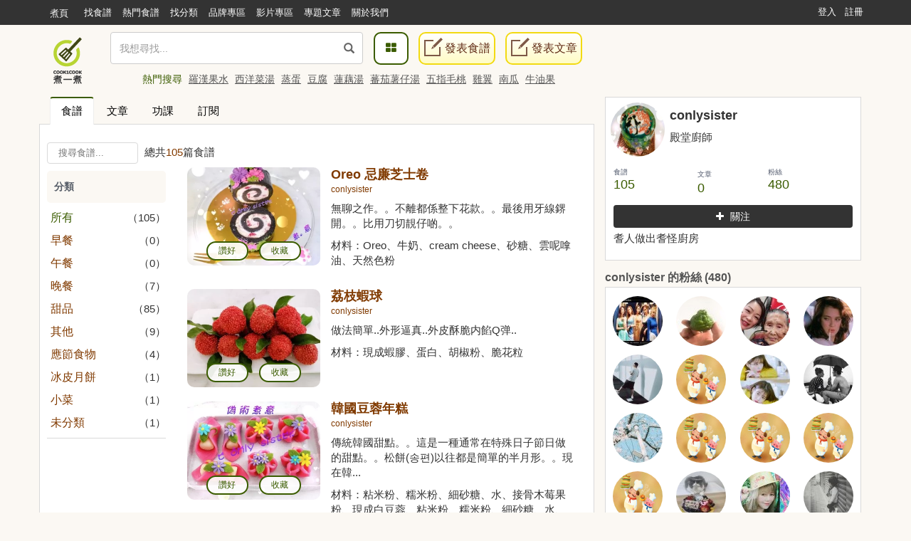

--- FILE ---
content_type: text/html; charset=UTF-8
request_url: https://cook1cook.com/user/conlysister
body_size: 14017
content:
 <!DOCTYPE html>
<html lang="zh">
  <head>
    <meta charset="utf-8"/>
    <title>conlysister的食譜 | Cook1Cook食譜分享</title>
    <meta name="msvalidate.01" content="D3F05DD3F16E3D652ECE79F6CE476897" />
        <meta name="keywords" content="conlysister">
    <meta name="description" content="耆人做出耆怪廚房">
        <meta property="article:publisher" content="https://www.facebook.com/cook1cook" />
    <meta property="article:author" content="https://www.facebook.com/cook1cook" />
        <meta property="fb:pages" content="531464196906799" />

    <meta property="al:android:app_name" content="COOK1COOK">
    <meta property="al:android:package" content="com.cook1cook.app">
    <meta property="al:ios:app_name" content="COOK1COOK">
    <meta property="al:ios:app_store_id" content="1137026338">

                        <meta property="fb:app_id" content="610481322352373"/>
    <meta property="og:type" content="website"/>
        <meta property="og:image" content="https://img.cook1cook.com/images/sample/login.jpg"/>
        <meta property="og:title" content="conlysister的食譜 | Cook1Cook食譜分享"/>    <meta property="og:description" content="耆人做出耆怪廚房"/>    <meta property="og:url" content="https://cook1cook.com/user/conlysister"/>    <meta property="og:image:width" content="700"/>
    <meta property="og:image:height" content="520"/>
        <meta property="og:locale" content="zh_HK" />
    <meta property="og:locale:alternate" content="zh_TW" />

    <link rel="canonical" href="https://cook1cook.com/user/conlysister" />
    <link rel="next" href="https://cook1cook.com/user/conlysister/2" /></link>    <link href="https://img.cook1cook.com/2.0/images/favicon.ico" rel="shortcut icon" type="image/x-icon"/>

    <link rel="stylesheet" href="https://img.cook1cook.com/static/css_20240510.css" />
    <!-- Le HTML5 shim, for IE6-8 support of HTML5 elements -->

    <!-- CSS Customization -->
    <meta name="viewport" content="width=device-width, initial-scale=1, maximum-scale=5" />

    <!--js-->
    <script type="b1b649a95708a25e6df08b06-text/javascript" src="https://img.cook1cook.com/static/js_20220408.js"></script>
    <script type="b1b649a95708a25e6df08b06-text/javascript" src="https://ssl-cdn.media.innity.net/lib/admanager.js"></script>
        <script async src="https://pagead2.googlesyndication.com/pagead/js/adsbygoogle.js?client=ca-pub-8505798488485624" crossorigin="anonymous" type="b1b649a95708a25e6df08b06-text/javascript"></script>
            <!-- <script>
      (adsbygoogle = window.adsbygoogle || []).push({
        google_ad_client: "ca-pub-8505798488485624",
        enable_page_level_ads: true,
        overlays: {bottom: true}
      });
    </script> -->
    
    <script async='async' src='https://www.googletagservices.com/tag/js/gpt.js' type="b1b649a95708a25e6df08b06-text/javascript"></script>
    <script type="b1b649a95708a25e6df08b06-text/javascript">
      var googletag = googletag || {};
      googletag.cmd = googletag.cmd || [];
    </script>
    <script type="b1b649a95708a25e6df08b06-text/javascript">
      googletag.cmd.push(function() {
            googletag.pubads().enableSingleRequest();
      googletag.enableServices();
      });
    </script>
    <!-- Global site tag (gtag.js) - Google Analytics -->
    <!-- <script async src="https://www.googletagmanager.com/gtag/js?id=G-07137GFXR1"></script> -->
    <script type="b1b649a95708a25e6df08b06-text/javascript">
      window.dataLayer = window.dataLayer || [];
      function gtag(){dataLayer.push(arguments);}
      gtag('js', new Date());
            // gtag('config', 'UA-49195144-1');
      gtag('config', 'G-07137GFXR1');
                        var obj = {};
             dataLayer.push(obj);
      </script>
      <!-- Google Tag Manager -->
      <script type="b1b649a95708a25e6df08b06-text/javascript">(function(w,d,s,l,i){w[l]=w[l]||[];w[l].push({'gtm.start':
      new Date().getTime(),event:'gtm.js'});var f=d.getElementsByTagName(s)[0],
      j=d.createElement(s),dl=l!='dataLayer'?'&l='+l:'';j.async=true;j.src=
      'https://www.googletagmanager.com/gtm.js?id='+i+dl;f.parentNode.insertBefore(j,f);
      })(window,document,'script','dataLayer','GTM-WXLRJ7');</script>
      <!-- GTM-WXLRJ7 -->
      <!-- End Google Tag Manager -->
    <script type="application/ld+json">
      {"@context":"https://schema.org","@graph":[{"@type":"WebSite","url":"https://cook1cook.com/","potentialAction":{"@type":"SearchAction","target":"https://cook1cook.com/search/?keyword={search_term_string}&theme=recipe","query-input":"required name=search_term_string"}}]}
    </script>
    <meta name="google-site-verification" content="jFa7xeMoymp43iFxBIcRjgFuP8PlWHRq-u1BvEdyFkU" />
  </head>
  <body>
  <!-- Google Tag Manager (noscript) -->
  <noscript><iframe src="https://www.googletagmanager.com/ns.html?id=GTM-WXLRJ7" height="0" width="0" style="display:none;visibility:hidden"></iframe></noscript>
  <!-- End Google Tag Manager (noscript) -->
    <div class="navbar navbar-default navbar-fixed-top" id="global-header" role="navigation">
      <div class="container">
      <div class="branch-journeys-top"></div>
        <!-- Brand and toggle get grouped for better mobile display -->
        <div class="navbar-header">
          <button type="button" class="navbar-toggle collapsed" data-toggle="collapse" data-target="#bs-example-navbar-collapse-1">
            <span class="sr-only">
              Toggle navigation
            </span>
            <span class="icon-bar">
            </span>
            <span class="icon-bar">
            </span>
            <span class="icon-bar">
            </span>
          </button>
          <a class="logo visible-xs pull-left" href="https://cook1cook.com" title="煮一煮 - 食譜站"></a>
          <div class="search_form_container topmenu_search_box visible-xs">
          <form action="https://cook1cook.com/search" method="get" name="search_form" accept-charset="utf-8">
            <span class="dropdown search-form">
              <i class="glyphicon glyphicon-search"></i>
              <input type="search" name="keyword" value="" class="form-control" placeholder="我想尋找..." autocomplete="off" />
                              <input type="hidden" name="theme" value="recipe">
                          </span>
            <span class="search-popup">
              <a href="https://cook1cook.com/category" class="search-btn" aria-label="食譜分類">
                <i class="fa fa-th-large">
                </i>
              </a>
            </span>
          </form>          </div>
        </div>
        <!-- Collect the nav links, forms, and other content for toggling -->
        <div class="collapse navbar-collapse" id="bs-example-navbar-collapse-1">
          <ul class="nav navbar-nav">
            <li class="hidden-xs mobile">
              <a href="https://cook1cook.com">煮頁</a>
            </li>
            <li>
              <a href="https://cook1cook.com/search"><span>找食譜</span></a>
            </li>
            <li>
              <a href="https://cook1cook.com/search/hot"><span>熱門食譜</span></a>
            </li>
            <li>
              <a href="https://cook1cook.com/category"><span>找分類</span></a>
            </li>
            <li>
              <a href="https://cook1cook.com/brand"><span>品牌專區</span></a>
            </li>
            <!-- <li>
              <a href="https://cook1cook.com/shop"><span>商店</span></a>
            </li> -->
            <li>
              <a href="https://cook1cook.com/video"><span>影片專區</span></a>
            </li>
            <!--<li>
              <a href="https://cook1cook.com/courses"><span>烹飪班</span></a>
            </li>-->
            <li>
              <a href="https://cook1cook.com/cafe"><span>專題文章</span></a>
            </li>
            <!-- <li>
              <a href="https://cook1cook.com/task"><span>Cook分任務</span></a>
            </li> -->
            <li>
              <a href="https://cook1cook.com/page/about_us"><span>關於我們</span></a>
            </li>
            <li>
              <a class="visible-xs" href="https://cook1cook.com/recipe/post" rel="nofollow">發表食譜</a>
            </li>
             <li>
              <a class="visible-xs" href="https://cook1cook.com/posts/add" rel="nofollow">發表文章</a>
            </li>
          </ul>
                    <ul class="nav navbar-nav navbar-right sign-in">
            <li>
              <a href="https://cook1cook.com/login">登入</a>
            </li>
            <li>
              <a href="https://cook1cook.com/signup">註冊</a>
            </li>
          </ul>
                  </div>
        <!-- /.navbar-collapse -->
      </div>
      <!-- /.container-fluid -->
    </div>
    <!-- 用戶資料菜單初始化顯示 -->
    <script type="b1b649a95708a25e6df08b06-text/javascript">
      $('.navbar-collapse').on('show.bs.collapse', function () {
          setTimeout(function(){
            $(".user_function_link").addClass("open");
          },0)
        });
    </script>

    <div class="hidden-xs navbar navbar-static-top floating-menu" style="top: 40px;z-index: 1;">
      <div class="container">
      <div class="row">
        <div class="channel-logo"><a class="menu-logo " href="https://cook1cook.com">
          <img src="https://img.cook1cook.com/upload/pic/33/74/5581ab5f8bd9c7.png" alt="Cook1Cook Logo"/>
        </a></div>
        <div class="searchbar">
        <form action="https://cook1cook.com/search" method="get" name="search_form" accept-charset="utf-8">
          <span class="dropdown search-form">
          <i class="glyphicon glyphicon-search"></i>
          <input type="text" name="keyword" value="" class="form-control" placeholder="我想尋找..." autocomplete="off">
                      <input type="hidden" name="theme" value="recipe">
                    <div class="btn_search-product">
          </div>
        </span>
        </form></div>
        <div class="searchpopup">
          <a href="https://cook1cook.com/category" class="search-btn">
            <span>
              <i class="fa fa-th-large">
              </i>
            </span>
          </a>
          <a href="https://cook1cook.com/recipe/post" rel="nofollow" class="write-btn small-write-btn">
            <span>
              <i></i>
              發表食譜            </span>
          </a>
          <a href="https://cook1cook.com/posts/add" rel="nofollow" class="write-btn small-write-btn">
            <span>
              <i></i>
              發表文章            </span>
          </a>
        </div>
        <!--<div class="user-section">
        <a class="highlight" href="signup.html">新會員登記</a>
        <a href="login.html">登入</a>
        </div>-->
        <div class="hot-search">
          熱門搜尋
                    <a href="https://cook1cook.com/search?keyword=羅漢果水&theme=recipe" class="small-padding-left" title="羅漢果水">羅漢果水</a>
                    <a href="https://cook1cook.com/search?keyword=西洋菜湯&theme=recipe" class="small-padding-left" title="西洋菜湯">西洋菜湯</a>
                    <a href="https://cook1cook.com/search?keyword=蒸蛋&theme=recipe" class="small-padding-left" title="蒸蛋">蒸蛋</a>
                    <a href="https://cook1cook.com/search?keyword=豆腐&theme=recipe" class="small-padding-left" title="豆腐">豆腐</a>
                    <a href="https://cook1cook.com/search?keyword=蓮藕湯&theme=recipe" class="small-padding-left" title="蓮藕湯">蓮藕湯</a>
                    <a href="https://cook1cook.com/search?keyword=蕃茄薯仔湯&theme=recipe" class="small-padding-left" title="蕃茄薯仔湯">蕃茄薯仔湯</a>
                    <a href="https://cook1cook.com/search?keyword=五指毛桃&theme=recipe" class="small-padding-left" title="五指毛桃">五指毛桃</a>
                    <a href="https://cook1cook.com/search?keyword=雞翼&theme=recipe" class="small-padding-left" title="雞翼">雞翼</a>
                    <a href="https://cook1cook.com/search?keyword=南瓜&theme=recipe" class="small-padding-left" title="南瓜">南瓜</a>
                    <a href="https://cook1cook.com/search?keyword=牛油果&theme=recipe" class="small-padding-left" title="牛油果">牛油果</a>
                    <!-- <span>食譜數量1,533,928 份</span> -->
        </div>
      </div>
      </div>
    </div>

    <!-- content start -->
    <div id="main" class="userpage">
  <div class="container real-content">
    <div class="row">
      <div class="col-md-8 margin-bottom">
  <div class="tab-v2">
    <ul class="nav nav-tabs">
      <li class="active">
        <a href="https://cook1cook.com/user/conlysister" data-toggle="tab" title="食譜">食譜</a>
      </li>
      <li>
        <a href="https://cook1cook.com/user/conlysister/post" title="文章">文章</a>
      </li>
      <li>
        <a href="https://cook1cook.com/user/conlysister/ivemade" title="功課">功課</a>
      </li>
      <li>
        <a href="https://cook1cook.com/user/conlysister/subscription" title="訂閲">訂閱</a>
      </li>
    </ul>
  </div>
  <div class="row recipe-tab-partial">
    <div class="recipe-tab-partial-wrapper normal-page padding-left-right-10px">
      <div class="recipe-tab-header">
        <form class="recipe-search-form clearfix">
          <span class="search-section">
          <input id="small-search-textbox" class="rounded textbox" placeholder="搜尋食譜..." value=""  name="keyword">
            <span id="result-counter">
              總共<span class="highlight">105</span>篇食譜
            </span>
          </span>
          <!-- <span class="pagination-section">
            <span id="sort">排序</span>
            <select id="sort-method" class="small-white-select">
              <option value="https://cook1cook.com/user/conlysister?order=add_time" >發佈時間</option>
              <option value="https://cook1cook.com/user/conlysister?order=collect_times" >收藏次數</option>
              <option value="https://cook1cook.com/user/conlysister?order=like_times" >讚好次數</option>
            </select>
          </span> -->
        </form>
      </div>
      <div class="row content">
        <div class="col-md-3 search left">
          <div class="category">
            <h4>分類</h4>
            <h4 class="category-fold-btn">分類</h4>
            <ul class="category-list">
              <li>
                <a href="https://cook1cook.com/user/conlysister" class="green-link" title="所有">所有</a><span>（105）</span>
              </li>
                            <li id="li_c_15927"><a href="https://cook1cook.com/user/conlysister?category_id=15927" class="light-green-link" title="早餐">早餐</a><span>（0）</span></li>
                            <li id="li_c_15928"><a href="https://cook1cook.com/user/conlysister?category_id=15928" class="light-green-link" title="午餐">午餐</a><span>（0）</span></li>
                            <li id="li_c_15929"><a href="https://cook1cook.com/user/conlysister?category_id=15929" class="light-green-link" title="晚餐">晚餐</a><span>（7）</span></li>
                            <li id="li_c_17703"><a href="https://cook1cook.com/user/conlysister?category_id=17703" class="light-green-link" title="甜品">甜品</a><span>（85）</span></li>
                            <li id="li_c_47627"><a href="https://cook1cook.com/user/conlysister?category_id=47627" class="light-green-link" title="其他">其他</a><span>（9）</span></li>
                            <li id="li_c_718418"><a href="https://cook1cook.com/user/conlysister?category_id=718418" class="light-green-link" title="應節食物">應節食物</a><span>（4）</span></li>
                            <li id="li_c_722684"><a href="https://cook1cook.com/user/conlysister?category_id=722684" class="light-green-link" title="冰皮月餅">冰皮月餅</a><span>（1）</span></li>
                            <li id="li_c_904057"><a href="https://cook1cook.com/user/conlysister?category_id=904057" class="light-green-link" title="小菜">小菜</a><span>（1）</span></li>
                            <li><a href="https://cook1cook.com/user/conlysister?category_id=-1" class="light-green-link" title="未分類">未分類</a><span>（1）</span></li>
                          </ul>
          </div>
          <!-- <div class="publish-date">
            <p>食譜發表日期</p>
            <ul class="date-list">
              <li><a href="https://cook1cook.com/user/conlysister" class="green-link" title="全部">全部</a></li>
              <li><a href="https://cook1cook.com/user/conlysister?date=this_week"  title="本週">本週</a></li>
              <li><a href="https://cook1cook.com/user/conlysister?date=this_month"  title="本月">本月</a></li>
            </ul>
          </div> -->
        </div>
        <div class="col-md-9 recipes right">
          <ul class="recipe-list">
            <li class="row common-recipe-item recipe-list col-md-12 col-sm-6">
              <div class="col-md-4">
                <span class="recipe-photo recipe-thumbnail recipe-item">
                  <div class="actions hidden-xs hidden-sm">
                    <a class="outside-like-and-collect like-request" data-type="like" href="javascript:void(0)" data-recipe-id="56359" data-side="outside">讃好</a>
                    <a class="outside-like-and-collect collect-request" data-type="collect" href="javascript:void(0)" data-recipe-id="56359" style="margin-left: 15px;" data-side="outside">收藏</a>
                  </div>
                  <a href="https://cook1cook.com/recipe/56359" title="Oreo 忌廉芝士卷"><img src="https://img.cook1cook.com/webp/upload/cover/202511/96/28556-1763877301_thumb.jpg___338" alt="Oreo 忌廉芝士卷"></a>
                </span>
              </div>
              <div class="recipe-info col-md-8">
                <h5 class="recipe-name"><a href="https://cook1cook.com/recipe/56359" title="Oreo 忌廉芝士卷">Oreo 忌廉芝士卷</a> </h5>
                <p class="recipe-owner"><a href="https://cook1cook.com/user/conlysister" title="conlysister">conlysister</a></p>
                <p>無聊之作。。不離都係整下花款。。最後用牙線鎅開。。比用刀切靚仔啲。。</p>
                <p class="recipe-detail">材料：Oreo、牛奶、cream cheese、砂糖、雲呢嗱油、天然色粉</p>
              </div>
            </li>
            <li class="row common-recipe-item recipe-list col-md-12 col-sm-6">
              <div class="col-md-4">
                <span class="recipe-photo recipe-thumbnail recipe-item">
                  <div class="actions hidden-xs hidden-sm">
                    <a class="outside-like-and-collect like-request" data-type="like" href="javascript:void(0)" data-recipe-id="54968" data-side="outside">讃好</a>
                    <a class="outside-like-and-collect collect-request" data-type="collect" href="javascript:void(0)" data-recipe-id="54968" style="margin-left: 15px;" data-side="outside">收藏</a>
                  </div>
                  <a href="https://cook1cook.com/recipe/54968" title="荔枝蝦球"><img src="https://img.cook1cook.com/webp/upload/cover/202312/78/28556-1703398207_thumb.jpg___338" alt="荔枝蝦球"></a>
                </span>
              </div>
              <div class="recipe-info col-md-8">
                <h5 class="recipe-name"><a href="https://cook1cook.com/recipe/54968" title="荔枝蝦球">荔枝蝦球</a> </h5>
                <p class="recipe-owner"><a href="https://cook1cook.com/user/conlysister" title="conlysister">conlysister</a></p>
                <p>做法簡單..外形逼真..外皮酥脆内餡Q弹..</p>
                <p class="recipe-detail">材料：現成蝦膠、蛋白、胡椒粉、脆花粒</p>
              </div>
            </li>
            <li class="row common-recipe-item recipe-list col-md-12 col-sm-6">
              <div class="col-md-4">
                <span class="recipe-photo recipe-thumbnail recipe-item">
                  <div class="actions hidden-xs hidden-sm">
                    <a class="outside-like-and-collect like-request" data-type="like" href="javascript:void(0)" data-recipe-id="54907" data-side="outside">讃好</a>
                    <a class="outside-like-and-collect collect-request" data-type="collect" href="javascript:void(0)" data-recipe-id="54907" style="margin-left: 15px;" data-side="outside">收藏</a>
                  </div>
                  <a href="https://cook1cook.com/recipe/54907" title="韓國豆蓉年糕"><img src="https://img.cook1cook.com/webp/upload/cover/202312/94/28556-1702219910_thumb.jpg___338" alt="韓國豆蓉年糕"></a>
                </span>
              </div>
              <div class="recipe-info col-md-8">
                <h5 class="recipe-name"><a href="https://cook1cook.com/recipe/54907" title="韓國豆蓉年糕">韓國豆蓉年糕</a> </h5>
                <p class="recipe-owner"><a href="https://cook1cook.com/user/conlysister" title="conlysister">conlysister</a></p>
                <p>傳統韓國甜點。。這是一種通常在特殊日子節日做的甜點。。松餅(송편)以往都是簡單的半月形。。現在韓...</p>
                <p class="recipe-detail">材料：粘米粉、糯米粉、細砂糖、水、接骨木莓果粉、現成白豆蓉、粘米粉、糯米粉、細砂糖、水、各色天然...</p>
              </div>
            </li>
          <li class="row common-recipe-item recipe-list col-md-12 col-sm-6 hidden-xs">
            <ins class="adsbygoogle"
     style="display:block"
     data-ad-format="fluid"
     data-ad-layout-key="-g6+1k+al-a0-d"
     data-ad-client="ca-pub-8505798488485624"
     data-ad-slot="1344559155"></ins>
<script type="b1b649a95708a25e6df08b06-text/javascript">
     (adsbygoogle = window.adsbygoogle || []).push({});
</script>          </li>
          <li class="row common-recipe-item recipe-list col-md-12 col-sm-6 visible-xs">
            <ins class="adsbygoogle"
     style="display:block"
     data-ad-format="fluid"
     data-ad-layout-key="-64+c4-3-2t+lb"
     data-ad-client="ca-pub-8505798488485624"
     data-ad-slot="9924976502"></ins>
<script type="b1b649a95708a25e6df08b06-text/javascript">
     (adsbygoogle = window.adsbygoogle || []).push({});
</script>          </li>
            <li class="row common-recipe-item recipe-list col-md-12 col-sm-6">
              <div class="col-md-4">
                <span class="recipe-photo recipe-thumbnail recipe-item">
                  <div class="actions hidden-xs hidden-sm">
                    <a class="outside-like-and-collect like-request" data-type="like" href="javascript:void(0)" data-recipe-id="54599" data-side="outside">讃好</a>
                    <a class="outside-like-and-collect collect-request" data-type="collect" href="javascript:void(0)" data-recipe-id="54599" style="margin-left: 15px;" data-side="outside">收藏</a>
                  </div>
                  <a href="https://cook1cook.com/recipe/54599" title="流心奶黃月餅/ 立體花藝月餅"><img src="https://img.cook1cook.com/webp/upload/cover/202309/28/28556-1693839752_thumb.jpg___338" alt="流心奶黃月餅/ 立體花藝月餅"></a>
                </span>
              </div>
              <div class="recipe-info col-md-8">
                <h5 class="recipe-name"><a href="https://cook1cook.com/recipe/54599" title="流心奶黃月餅/ 立體花藝月餅">流心奶黃月餅/ 立體花藝月餅</a> </h5>
                <p class="recipe-owner"><a href="https://cook1cook.com/user/conlysister" title="conlysister">conlysister</a></p>
                <p>想DIY 一個獨一無二嘅流心奶黃月嘛..試下咁做..靈感來自越南 bánh trung thu ...</p>
                <p class="recipe-detail">材料：（流心餡）  淡忌廉、（流心餡）奶粉、（流心餡）糖、（流心餡）芝士片、（流心餡）咸蛋黃、（...</p>
              </div>
            </li>
            <li class="row common-recipe-item recipe-list col-md-12 col-sm-6">
              <div class="col-md-4">
                <span class="recipe-photo recipe-thumbnail recipe-item">
                  <div class="actions hidden-xs hidden-sm">
                    <a class="outside-like-and-collect like-request" data-type="like" href="javascript:void(0)" data-recipe-id="54494" data-side="outside">讃好</a>
                    <a class="outside-like-and-collect collect-request" data-type="collect" href="javascript:void(0)" data-recipe-id="54494" style="margin-left: 15px;" data-side="outside">收藏</a>
                  </div>
                  <a href="https://cook1cook.com/recipe/54494" title="芒果烏冬"><img src="https://img.cook1cook.com/webp/upload/cover/202308/21/28556-1691507324_thumb.jpg___338" alt="芒果烏冬"></a>
                </span>
              </div>
              <div class="recipe-info col-md-8">
                <h5 class="recipe-name"><a href="https://cook1cook.com/recipe/54494" title="芒果烏冬">芒果烏冬</a> </h5>
                <p class="recipe-owner"><a href="https://cook1cook.com/user/conlysister" title="conlysister">conlysister</a></p>
                <p>先前做過芒果腸粉。芒果河粉。。芒果米線。。而家整個芒果烏冬。。而腸粉。。河粉。。米線。。烏冬全部...</p>
                <p class="recipe-detail">材料：蒟蒻果凍粉、燕菜粉、椰漿、煉奶、水、芒果</p>
              </div>
            </li>
            <li class="row common-recipe-item recipe-list col-md-12 col-sm-6">
              <div class="col-md-4">
                <span class="recipe-photo recipe-thumbnail recipe-item">
                  <div class="actions hidden-xs hidden-sm">
                    <a class="outside-like-and-collect like-request" data-type="like" href="javascript:void(0)" data-recipe-id="53672" data-side="outside">讃好</a>
                    <a class="outside-like-and-collect collect-request" data-type="collect" href="javascript:void(0)" data-recipe-id="53672" style="margin-left: 15px;" data-side="outside">收藏</a>
                  </div>
                  <a href="https://cook1cook.com/recipe/53672" title="花樣年糕"><img src="https://img.cook1cook.com/webp/upload/cover/202301/42/28556-1673770028_thumb.jpg___338" alt="花樣年糕"></a>
                </span>
              </div>
              <div class="recipe-info col-md-8">
                <h5 class="recipe-name"><a href="https://cook1cook.com/recipe/53672" title="花樣年糕">花樣年糕</a> </h5>
                <p class="recipe-owner"><a href="https://cook1cook.com/user/conlysister" title="conlysister">conlysister</a></p>
                <p>沒有名貴金箔。。只得花團錦簇。。

#椰糖年糕</p>
                <p class="recipe-detail">材料：年糕 部份:、椰糖、水、班蘭葉 (剪開數段)、糯米粉、澄麵、生油、椰汁年糕部份、糯米粉、澄...</p>
              </div>
            </li>
            <li class="row common-recipe-item recipe-list col-md-12 col-sm-6">
              <div class="col-md-4">
                <span class="recipe-photo recipe-thumbnail recipe-item">
                  <div class="actions hidden-xs hidden-sm">
                    <a class="outside-like-and-collect like-request" data-type="like" href="javascript:void(0)" data-recipe-id="52399" data-side="outside">讃好</a>
                    <a class="outside-like-and-collect collect-request" data-type="collect" href="javascript:void(0)" data-recipe-id="52399" style="margin-left: 15px;" data-side="outside">收藏</a>
                  </div>
                  <a href="https://cook1cook.com/recipe/52399" title="七色紫薯湯圓"><img src="https://img.cook1cook.com/webp/upload/cover/202203/87/28556-1646493029_thumb.jpg___338" alt="七色紫薯湯圓"></a>
                </span>
              </div>
              <div class="recipe-info col-md-8">
                <h5 class="recipe-name"><a href="https://cook1cook.com/recipe/52399" title="七色紫薯湯圓">七色紫薯湯圓</a> </h5>
                <p class="recipe-owner"><a href="https://cook1cook.com/user/conlysister" title="conlysister">conlysister</a></p>
                <p>係youtube有人講過。。用蒸方法去煮湯圓。。個色澤會靚啲。。實驗正明。。係靚啲。。</p>
                <p class="recipe-detail">材料：糯米粉、木薯粉、菜油、糖、滾水、天然色粉、現成紫薯餡</p>
              </div>
            </li>
            <li class="row common-recipe-item recipe-list col-md-12 col-sm-6">
              <div class="col-md-4">
                <span class="recipe-photo recipe-thumbnail recipe-item">
                  <div class="actions hidden-xs hidden-sm">
                    <a class="outside-like-and-collect like-request" data-type="like" href="javascript:void(0)" data-recipe-id="52041" data-side="outside">讃好</a>
                    <a class="outside-like-and-collect collect-request" data-type="collect" href="javascript:void(0)" data-recipe-id="52041" style="margin-left: 15px;" data-side="outside">收藏</a>
                  </div>
                  <a href="https://cook1cook.com/recipe/52041" title="糖果餃子"><img src="https://img.cook1cook.com/webp/upload/cover/202110/89/28556-1635583013_thumb.jpg___338" alt="糖果餃子"></a>
                </span>
              </div>
              <div class="recipe-info col-md-8">
                <h5 class="recipe-name"><a href="https://cook1cook.com/recipe/52041" title="糖果餃子">糖果餃子</a> </h5>
                <p class="recipe-owner"><a href="https://cook1cook.com/user/conlysister" title="conlysister">conlysister</a></p>
                <p>Pastel de leite ninho..一個不知中文名字的甜點..為有同佢起個中文名..糖...</p>
                <p class="recipe-detail">材料：全脂奶粉、糙霜 / 糖粉、煉奶、天然色粉少許</p>
              </div>
            </li>
            <li class="row common-recipe-item recipe-list col-md-12 col-sm-6">
              <div class="col-md-4">
                <span class="recipe-photo recipe-thumbnail recipe-item">
                  <div class="actions hidden-xs hidden-sm">
                    <a class="outside-like-and-collect like-request" data-type="like" href="javascript:void(0)" data-recipe-id="50592" data-side="outside">讃好</a>
                    <a class="outside-like-and-collect collect-request" data-type="collect" href="javascript:void(0)" data-recipe-id="50592" style="margin-left: 15px;" data-side="outside">收藏</a>
                  </div>
                  <a href="https://cook1cook.com/recipe/50592" title="花開富貴千層年糕"><img src="https://img.cook1cook.com/webp/upload/cover/202101/20/28556-1611746167_thumb.jpg___338" alt="花開富貴千層年糕"></a>
                </span>
              </div>
              <div class="recipe-info col-md-8">
                <h5 class="recipe-name"><a href="https://cook1cook.com/recipe/50592" title="花開富貴千層年糕">花開富貴千層年糕</a> </h5>
                <p class="recipe-owner"><a href="https://cook1cook.com/user/conlysister" title="conlysister">conlysister</a></p>
                <p>加啲花花...做出不一樣的千層年糕....</p>
                <p class="recipe-detail">材料：糯米粉、澄麵、椰漿、熱水、生油、椰糖、水、砂糖、水</p>
              </div>
            </li>
            <li class="row common-recipe-item recipe-list col-md-12 col-sm-6">
              <div class="col-md-4">
                <span class="recipe-photo recipe-thumbnail recipe-item">
                  <div class="actions hidden-xs hidden-sm">
                    <a class="outside-like-and-collect like-request" data-type="like" href="javascript:void(0)" data-recipe-id="49318" data-side="outside">讃好</a>
                    <a class="outside-like-and-collect collect-request" data-type="collect" href="javascript:void(0)" data-recipe-id="49318" style="margin-left: 15px;" data-side="outside">收藏</a>
                  </div>
                  <a href="https://cook1cook.com/recipe/49318" title="雜果啫喱奶凍"><img src="https://img.cook1cook.com/webp/upload/cover/202006/59/28556-1592818271_thumb.jpg___338" alt="雜果啫喱奶凍"></a>
                </span>
              </div>
              <div class="recipe-info col-md-8">
                <h5 class="recipe-name"><a href="https://cook1cook.com/recipe/49318" title="雜果啫喱奶凍">雜果啫喱奶凍</a> </h5>
                <p class="recipe-owner"><a href="https://cook1cook.com/user/conlysister" title="conlysister">conlysister</a></p>
                <p>除咗媽媽節有花收之外。。爸爸節點可以冇花收。。。祝父親節快樂。。</p>
                <p class="recipe-detail">材料：水、大白兔糖、牛奶、砂糖、魚膠粉、芒果、砂糖、魚膠粉</p>
              </div>
            </li>
          </ul>
        </div>
      </div>
    </div>
  </div>
  <div class="text-center">
    <ul class="pagination"><li class="page active"><a>1</a></li><li><a href="https://cook1cook.com/user/conlysister/2" data-ci-pagination-page="2">2</a></li><li><a href="https://cook1cook.com/user/conlysister/3" data-ci-pagination-page="3">3</a></li><li><a href="https://cook1cook.com/user/conlysister/4" data-ci-pagination-page="4">4</a></li><li><a href="https://cook1cook.com/user/conlysister/5" data-ci-pagination-page="5">5</a></li><li><a href="https://cook1cook.com/user/conlysister/2" data-ci-pagination-page="2" rel="next">下一頁</a></li><li><a href="https://cook1cook.com/user/conlysister/11" data-ci-pagination-page="11">最後頁</a></li></ul>  </div>
</div>
<script type="b1b649a95708a25e6df08b06-text/javascript">
  $(".category-fold-btn").click(function(){
    $(this).next(".category-list").slideToggle("slow");
  });
</script>      <div class="col-md-4 rsideBar">
        <div class="ProfileCard  namecard-module">
                    <!-- <div class="namecard-bg namecard-block" style="background-image: url(https://img.cook1cook.com/upload/bg/95/0/285561482668562950.png);"></div> -->
                    <div class="namecard-content">
                        <a class="namecard-photo namecard-inlineBlock" href="#" title="conlysister" tabindex="-1" aria-hidden="true">
              <img class="namecard-photoImage" src="https://img.cook1cook.com/php/upload/avatar/201810/28/28556-1539769788.jpg" alt="">
            </a>
            <div class="namecard-userFields">
              <div class="namecard-name namecard-textTruncate">
                <h1 class="namecard-textInheritColor">conlysister</h1>
              </div>
              <span class="namecardard-screenname namecard-inlineBlock">
                殿堂廚師               </span>
            </div>
                        <div class="namecard-stats">
              <h2 style="display: none;">
                食譜 105, 文章 0, 粉絲 480              </h2>
              <ul class="namecard-statList Arrange Arrange-bottom Arrange-equal">
                <li class="namecard-stat Arrange-sizeFit">
                  <a class="namecard-statLink namecard-textUserColor namecard-linkClean namecard-block" href="https://cook1cook.com/user/conlysister" title="105 食譜">
                    <span class="namecard-statLabel namecard-block">食譜</span>
                    <span class="namecard-statValue">105</span>
                  </a>
                </li>
                <li class="namecard-stat Arrange-sizeFit">
                  <a class="namecard-statLink namecard-textUserColor namecard-linkClean namecard-block" title="0 文章" href="https://cook1cook.com/user/conlysister/post">
                    <span class="namecard-statLabel">文章</span>
                    <span class="namecard-statValue">0</span>
                  </a>
                </li>
                <li class="namecard-stat Arrange-sizeFit">
                  <a class="namecard-statLink namecard-textUserColor namecard-linkClean namecard-block" href="#">
                    <span class="namecard-statLabel namecard-block">粉絲</span>
                    <span class="namecard-statValue" id="fans-num">480</span>
                  </a>
                </li>
                <!-- <li class="namecard-stat Arrange-sizeFit">
                  <a class="namecard-statLink namecard-textUserColor namecard-linkClean namecard-block" href="#">
                    <span class="namecard-statLabel namecard-block">被收藏數</span>
                    <span class="namecard-statValue">413</span>
                  </a>
                </li> -->
                <!-- <li class="namecard-stat Arrange-sizeFit">
                  <a class="namecard-statLink namecard-textUserColor namecard-linkClean namecard-block" title="14 Followers" href="#" data-element-term="following_stats">
                    <span class="namecard-statLabel namecard-block">
                      我也煮了
                    </span>
                    <span class="namecard-statValue">
                      14
                    </span>
                  </a>
                </li>
                <li class="namecard-stat Arrange-sizeFit">
                  <a class="namecard-statLink namecard-textUserColor namecard-linkClean namecard-block" title="14 Followers" href="#" data-element-term="following_stats">
                    <span class="namecard-statLabel namecard-block">
                      積分
                    </span>
                    <span class="namecard-statValue">
                      14
                    </span>
                  </a>
                </li> -->
              </ul>
              <span class="inline-action-box user-act">
                <a class="btn btn-follow-user follow-btn" id="follow-user" href="javascript:;" data-uid="28556"></a>
              </span>
                            <div>
                <ul class="ul_detail">
                  <li class="item S_line2 clearfix">
                    <span class="item_text W_fl" style="word-break: break-word;;margin-top: 10px">耆人做出耆怪廚房</span>
                  </li>
                </ul>
              </div>
                          </div>
          </div>
        </div>
        <!-- <div>
          <a href="#" class="big-white-btn btn-default">
            廚房流量統計
          </a>
          <a href="#" class="big-white-btn btn-default">
            編輯個人資料
          </a>
        </div> -->
        <div class="follower">
          <div class="title title-padding in-mobile-view">
            <h3>conlysister 的粉絲 (480)</h3>
          </div>
          <div class="list">
            <div class="followers">
              <ul class="list-row clearfix">
                <li>
                  <a href="https://cook1cook.com/user/24520" class="user-avatar" style="background-image: url(https://img.cook1cook.com/php/upload/avatar/201812/11/24520-1544595539.jpeg___70_70);" title="西廚實習生">
                    <img alt="西廚實習生" src="https://img.cook1cook.com/images/empty-square.png" class="img-responsive" />
                  </a>
                </li>
                <li>
                  <a href="https://cook1cook.com/user/24302" class="user-avatar" style="background-image: url(https://img.cook1cook.com/php/upload/avatar/201812/43/24302-1544590718.JPG___70_70);" title="尾巴儿草">
                    <img alt="尾巴儿草" src="https://img.cook1cook.com/images/empty-square.png" class="img-responsive" />
                  </a>
                </li>
                <li>
                  <a href="https://cook1cook.com/user/27327" class="user-avatar" style="background-image: url(https://img.cook1cook.com/php/upload/fbavatar/99/35/10203883976689935.jpg___70_70);" title="Cherryman">
                    <img alt="Cherryman" src="https://img.cook1cook.com/images/empty-square.png" class="img-responsive" />
                  </a>
                </li>
                <li>
                  <a href="https://cook1cook.com/user/134868" class="user-avatar" style="background-image: url(https://img.cook1cook.com/php/upload/avatar/201809/54/134868-1537351333.jpg___70_70);" title="LI Xiao">
                    <img alt="LI Xiao" src="https://img.cook1cook.com/images/empty-square.png" class="img-responsive" />
                  </a>
                </li>
                <li>
                  <a href="https://cook1cook.com/user/134362" class="user-avatar" style="background-image: url(https://img.cook1cook.com/php/upload/avatar/201809/97/134362-1537870227.jpg___70_70);" title="">
                    <img alt="" src="https://img.cook1cook.com/images/empty-square.png" class="img-responsive" />
                  </a>
                </li>
                <li>
                  <a href="https://cook1cook.com/user/134870" class="user-avatar" style="background-image: url(https://img.cook1cook.com/php/images/sample/user-avatar-02.png___70_70);" title="Swam">
                    <img alt="Swam" src="https://img.cook1cook.com/images/empty-square.png" class="img-responsive" />
                  </a>
                </li>
                <li>
                  <a href="https://cook1cook.com/user/134869" class="user-avatar" style="background-image: url(https://img.cook1cook.com/php/upload/avatar/201809/24/134869-1537351406.jpg___70_70);" title="Sunny-">
                    <img alt="Sunny-" src="https://img.cook1cook.com/images/empty-square.png" class="img-responsive" />
                  </a>
                </li>
                <li>
                  <a href="https://cook1cook.com/user/134871" class="user-avatar" style="background-image: url(https://img.cook1cook.com/php/upload/avatar/201809/93/134871-1537351684.jpg___70_70);" title="P-pan">
                    <img alt="P-pan" src="https://img.cook1cook.com/images/empty-square.png" class="img-responsive" />
                  </a>
                </li>
                <li>
                  <a href="https://cook1cook.com/user/125744" class="user-avatar" style="background-image: url(https://img.cook1cook.com/php/upload/avatar/201804/10/125744-1524818205.jpg___70_70);" title="Dear mei">
                    <img alt="Dear mei" src="https://img.cook1cook.com/images/empty-square.png" class="img-responsive" />
                  </a>
                </li>
                <li>
                  <a href="https://cook1cook.com/user/125712" class="user-avatar" style="background-image: url(https://img.cook1cook.com/php/images/sample/user-avatar-02.png___70_70);" title="Ann ">
                    <img alt="Ann " src="https://img.cook1cook.com/images/empty-square.png" class="img-responsive" />
                  </a>
                </li>
                <li>
                  <a href="https://cook1cook.com/user/125710" class="user-avatar" style="background-image: url(https://img.cook1cook.com/php/images/sample/user-avatar-02.png___70_70);" title="沈悅">
                    <img alt="沈悅" src="https://img.cook1cook.com/images/empty-square.png" class="img-responsive" />
                  </a>
                </li>
                <li>
                  <a href="https://cook1cook.com/user/125709" class="user-avatar" style="background-image: url(https://img.cook1cook.com/php/images/sample/user-avatar-02.png___70_70);" title="朱禹凡">
                    <img alt="朱禹凡" src="https://img.cook1cook.com/images/empty-square.png" class="img-responsive" />
                  </a>
                </li>
                <li>
                  <a href="https://cook1cook.com/user/125706" class="user-avatar" style="background-image: url(https://img.cook1cook.com/php/images/sample/user-avatar-02.png___70_70);" title="許欣欣">
                    <img alt="許欣欣" src="https://img.cook1cook.com/images/empty-square.png" class="img-responsive" />
                  </a>
                </li>
                <li>
                  <a href="https://cook1cook.com/user/31977" class="user-avatar" style="background-image: url(https://img.cook1cook.com/php/upload/avatar/202112/40/31977-1639402807.jpg___70_70);" title="Shirley食棧">
                    <img alt="Shirley食棧" src="https://img.cook1cook.com/images/empty-square.png" class="img-responsive" />
                  </a>
                </li>
                <li>
                  <a href="https://cook1cook.com/user/119563" class="user-avatar" style="background-image: url(https://img.cook1cook.com/php/upload/fbavatar/29/81/552542608412981.jpg___70_70);" title="Pang Daisydaisy">
                    <img alt="Pang Daisydaisy" src="https://img.cook1cook.com/images/empty-square.png" class="img-responsive" />
                  </a>
                </li>
                <li>
                  <a href="https://cook1cook.com/user/117905" class="user-avatar" style="background-image: url(https://img.cook1cook.com/php/upload/fbavatar/99/72/10156974483229972.jpg___70_70);" title="Mavis So">
                    <img alt="Mavis So" src="https://img.cook1cook.com/images/empty-square.png" class="img-responsive" />
                  </a>
                </li>
              </ul>
            </div>
            <!-- <div class="list-footer">
              <a href="#follower-list-dialog" data-toggle="modal">所有粉絲</a>
            </div> -->
          </div>
        </div>
        <div class="follower">
          <div class="title title-padding in-mobile-view">
            <h3>conlysister 的關注 (6)</h3>
          </div>
          <div class="list">
            <div class="followers">
              <ul class="list-row clearfix">
                <li>
                  <a href="https://cook1cook.com/brand/33364" class="user-avatar" style="background-image: url(https://img.cook1cook.com/php/upload/avatar/201903/20/33364-1553253176.jpg___70_70);" title="Cook1Cook">
                    <img alt="Cook1Cook" src="https://img.cook1cook.com/images/empty-square.png" class="img-responsive" />
                  </a>
                </li>
                <li>
                  <a href="https://cook1cook.com/user/mrskokitchen" class="user-avatar" style="background-image: url(https://img.cook1cook.com/php/upload/avatar/5/11/270541407120925511.jpg___70_70);" title="高太廚房">
                    <img alt="高太廚房" src="https://img.cook1cook.com/images/empty-square.png" class="img-responsive" />
                  </a>
                </li>
                <li>
                  <a href="https://cook1cook.com/user/26038" class="user-avatar" style="background-image: url(https://img.cook1cook.com/php/upload/avatar/74/8/260381415117615748.jpg___70_70);" title="甜姐兒玩廚藝">
                    <img alt="甜姐兒玩廚藝" src="https://img.cook1cook.com/images/empty-square.png" class="img-responsive" />
                  </a>
                </li>
                <li>
                  <a href="https://cook1cook.com/user/h2cooking" class="user-avatar" style="background-image: url(https://img.cook1cook.com/php/upload/avatar/58/85/2773014167950085885.JPG___70_70);" title="H2_Cooking">
                    <img alt="H2_Cooking" src="https://img.cook1cook.com/images/empty-square.png" class="img-responsive" />
                  </a>
                </li>
                <li>
                  <a href="https://cook1cook.com/user/moonmoonkitchen" class="user-avatar" style="background-image: url(https://img.cook1cook.com/php/upload/fbavatar/201906/2205164482852676.jpg___70_70);" title="moonmoonkitchen">
                    <img alt="moonmoonkitchen" src="https://img.cook1cook.com/images/empty-square.png" class="img-responsive" />
                  </a>
                </li>
                <li>
                  <a href="https://cook1cook.com/user/25893" class="user-avatar" style="background-image: url(https://img.cook1cook.com/php/upload/fbavatar/64/63/100000305826463.xx&oh=986547e9bc9b93f7fa7ae0d53637d72e&oe=5C5EA846___70_70);" title="歐巴桑的快樂廚房">
                    <img alt="歐巴桑的快樂廚房" src="https://img.cook1cook.com/images/empty-square.png" class="img-responsive" />
                  </a>
                </li>
              </ul>
            </div>
            <!-- <div class="list-footer">
              <a href="#following-list-dialog" data-toggle="modal">
                所有關注
              </a>
            </div> -->
          </div>
        </div>
        <div class="scrollFixed">
          <div class="widget-block-wrapper mobile-content-margin text-center">
            <script async src="https://pagead2.googlesyndication.com/pagead/js/adsbygoogle.js?client=ca-pub-8505798488485624" crossorigin="anonymous" type="b1b649a95708a25e6df08b06-text/javascript"></script>
<!-- Pixels_300250_RWD -->
<ins class="adsbygoogle"
     style="display:block"
     data-ad-client="ca-pub-8505798488485624"
     data-ad-slot="8901355995"
     data-ad-format="auto"
     data-full-width-responsive="true"></ins>
<script type="b1b649a95708a25e6df08b06-text/javascript">
     (adsbygoogle = window.adsbygoogle || []).push({});
</script>          </div>
                    <div class="widget-block-wrapper mobile-content-margin text-center">
            <div class="fb-like-box" data-href="https://www.facebook.com/cook1cook" data-colorscheme="light" data-show-faces="true" data-header="false" data-stream="false" data-show-border="true"></div>
          </div>
                    <div class="widget-block-wrapper mobile-content-margin text-center hidden-phone">
            <script type="b1b649a95708a25e6df08b06-text/javascript">
new innity_adZone("861578d797aeb0634f77aff3f488cca2", "57316", {"origin": "HK", "width": "300", "height": "250"});
</script>
          </div>
        </div>
      </div>
    </div>
  </div>
</div>
<div id="category-popup" class="modal fade recipe-category-popup" tabindex="-1" role="dialog" aria-hidden="true">
  <div class="modal-dialog modal-sm">
    <div class="modal-content">
      <div class="modal-header">
        <h3 class="popup-title-tyle">分類</h3>
        <button type="button" class="close" data-dismiss="modal" aria-hidden="true">&times;</button>
        <div class="my-cate">
        <h3>我的分類：</h3>
      </div>
      <div class="modal-body">
        <ul class="my-recipe-cate-list text-ellipsis">
                    <li class="my-recipe-cate-item" id="c_15927"><a href="javascript:void(0)" class="my-recipe-cate-list-a">早餐</a><a href="javascript:void(0)"><span class="delete"></span></a></li>
                    <li class="my-recipe-cate-item" id="c_15928"><a href="javascript:void(0)" class="my-recipe-cate-list-a">午餐</a><a href="javascript:void(0)"><span class="delete"></span></a></li>
                    <li class="my-recipe-cate-item" id="c_15929"><a href="javascript:void(0)" class="my-recipe-cate-list-a">晚餐</a><a href="javascript:void(0)"><span class="delete"></span></a></li>
                    <li class="my-recipe-cate-item" id="c_17703"><a href="javascript:void(0)" class="my-recipe-cate-list-a">甜品</a><a href="javascript:void(0)"><span class="delete"></span></a></li>
                    <li class="my-recipe-cate-item" id="c_47627"><a href="javascript:void(0)" class="my-recipe-cate-list-a">其他</a><a href="javascript:void(0)"><span class="delete"></span></a></li>
                    <li class="my-recipe-cate-item" id="c_718418"><a href="javascript:void(0)" class="my-recipe-cate-list-a">應節食物</a><a href="javascript:void(0)"><span class="delete"></span></a></li>
                    <li class="my-recipe-cate-item" id="c_722684"><a href="javascript:void(0)" class="my-recipe-cate-list-a">冰皮月餅</a><a href="javascript:void(0)"><span class="delete"></span></a></li>
                    <li class="my-recipe-cate-item" id="c_904057"><a href="javascript:void(0)" class="my-recipe-cate-list-a">小菜</a><a href="javascript:void(0)"><span class="delete"></span></a></li>
                  </ul>
      </div>
      <div class="modal-footer">
        <button id="new-cate-btn" class="green-btn join rounded-button">加入</button>
        <span class="new-cate">
        <input id="new-cate" class="rounded textbox" placeholder="新增分類...">
        </span>
      </div>
    </div>
  </div>
</div>
</div>
<script type="b1b649a95708a25e6df08b06-text/javascript">
  function trim(str){ //删除左右两端的空格
　　  return str.replace(/(^\s*)|(\s*$)/g, "");
  }
  $(document).ready(function(){
    $('#new-cate').bind('keypress',function(event){
      if(event.keyCode == "13"){
        $('#new-cate-btn').click();
      }
    });

    //新增分類
    $('#new-cate-btn').click(function(){
      var cate_name = $('#new-cate').val();
      if(trim(cate_name) == ''){
        alert('請填寫分類名稱');
        return false;
      }
      newcate = $.ajax({
        url:"https://cook1cook.com/my/new_cate",
        data:"cate_name="+cate_name+"&type=0&ci_csrf_token=",
        async:false,
        timeout:5000,
        type:"POST",
        success: function(xhr){
          rs  = xhr;
          if(rs > 0){
            $('#category-popup .my-recipe-cate-list').append('<li class="my-recipe-cate-item" id="c_'+rs+'"><a href="javascript:void(0)" class="my-recipe-cate-list-a">'+cate_name+'</a><a href="javascript:void(0)"><span class="delete"></span></a></li>');
                        $('.category-list').append('<li id="li_c_'+rs+'"><a href="?category_id='+rs+'" class="light-green-link">'+cate_name+' （0）</a></li>');
          }else if(rs == -1){
            alert('請先登入!');
          }else{
            alert('未知錯誤!');
          }
        }
      });
    });

    //編輯分類
    $('.my-recipe-cate-list').on('click','.my-recipe-cate-list-a',function(){
        var select_a = $(this),
            input = $('<input type="text" name="category_name" value="'+select_a.text()+'">')
        select_a.hide();
        select_a.after(input);
        $('[name="category_name"]').select();
        $('[name="category_name"]').bind('keypress',function(event){
          if(event.keyCode == "13"){
            $(this).blur();
          }
        });
        $('[name="category_name"]').blur(function(){
          if(select_a.text() == $(this).val()){
            $(this).remove();
            select_a.show();
          }else{
            if(trim($(this).val()) == ''){
              alert('請填寫分類名稱');
              return false;
            }
            editcate  = $.ajax({
              url:"https://cook1cook.com/my/edit_cate",
              data:"cate_id="+select_a.closest("li").attr('id')+"&cate_name="+$(this).val()+"&ci_csrf_token=",
              async:false,
              timeout:5000,
              type:"POST",
              success: function(rs){
                if(rs > 0){
                  input.remove();
                  select_a.text(input.val());
                  select_a.show();
                  $('#li_'+select_a.closest("li").attr('id')+' a').text(input.val());
                                  }else if(rs == -1){
                  alert('請先登入!');
                }else{
                  alert('未知錯誤!');
                }
              }
            });
          }
        });
    });

    //刪除分類
    $('.my-recipe-cate-list').on('click','.delete',function(){
      del = $(this);
      result = confirm('您確定要刪除「'+del.parent().prev('.my-recipe-cate-list-a').text()+'」');
      if(result == true){
        $.ajax({
          url:"https://cook1cook.com/my/del_cate",
          data:"cate_id="+del.closest("li").attr('id')+"&ci_csrf_token=",
          async:false,
          timeout:5000,
          type:"POST",
          success: function(xhr){
            rs  = xhr;
            if(rs == 1){
              $('#li_'+del.closest("li").attr('id')).fadeOut();
              del.closest("li").fadeOut();
                          }else if(rs == -1){
              alert('請先登入!');
            }else{
              alert('未知錯誤!');
            }
          }
        });
      }
    });

    /*$('#small-search-textbox').focus(function(){
      if(event.keyCode == "13"){
        location.href='https://cook1cook.com/user/conlysister/?keyword='+$(this).val();
      }
    });*/
  });
</script>
<script sype="text/javascript" type="b1b649a95708a25e6df08b06-text/javascript">
    var winWid= $(window).width();
    var scrollFixde_h = $(".scrollFixed").offset().top;
    var lSideBarHei=$(".lsideBar").height();
    var rSideBarHei=$(".rsideBar").height();
    $(window).scroll(function() {
        var scrWinHei = $(window).scrollTop();
        if (winWid >= 1024 && scrWinHei >= (scrollFixde_h - 35)) {
          if(rSideBarHei <= lSideBarHei && scrWinHei >= (lSideBarHei-rSideBarHei+scrollFixde_h-224)){
            $(".scrollFixed").css({
                "position": "relative",
                "top":(lSideBarHei-rSideBarHei-224)+'px'
            })
          }else if(rSideBarHei > lSideBarHei){
            $(".scrollFixed").css({
                "position": "static",
            })
          }else{    
            $(".scrollFixed").css({
                "position": "fixed",
                "top": "45px"
            })
          }   
        }else {
            $(".scrollFixed").css({
                "position": "static"
            })
        }
    });
</script>    <!-- content end -->

    <!-- Footer Version 8 -->
    <div class="footer-v8" id="footer-v8">
      <footer class="footer hidden-xs hidden-sm">
        <div class="container">
          <div class="row">
            <div class="col-md-3 col-sm-6 column-one md-margin-bottom-50">
              <a href="https://cook1cook.com/"><img class="footer-logo" src="https://img.cook1cook.com/2.0/images/mobile/logo-m.png" alt="Cook1Cook Logo"></a>
              <span>Email Address:</span>
              <script type="b1b649a95708a25e6df08b06-text/javascript">
	//<![CDATA[
	var l=new Array();
	l[0] = '>';
	l[1] = 'a';
	l[2] = '/';
	l[3] = '<';
	l[4] = '|109';
	l[5] = '|111';
	l[6] = '|99';
	l[7] = '|46';
	l[8] = '|107';
	l[9] = '|111';
	l[10] = '|111';
	l[11] = '|99';
	l[12] = '|49';
	l[13] = '|107';
	l[14] = '|111';
	l[15] = '|111';
	l[16] = '|99';
	l[17] = '|64';
	l[18] = '|111';
	l[19] = '|102';
	l[20] = '|110';
	l[21] = '|105';
	l[22] = '>';
	l[23] = '"';
	l[24] = '|109';
	l[25] = '|111';
	l[26] = '|99';
	l[27] = '|46';
	l[28] = '|107';
	l[29] = '|111';
	l[30] = '|111';
	l[31] = '|99';
	l[32] = '|49';
	l[33] = '|107';
	l[34] = '|111';
	l[35] = '|111';
	l[36] = '|99';
	l[37] = '|64';
	l[38] = '|111';
	l[39] = '|102';
	l[40] = '|110';
	l[41] = '|105';
	l[42] = ':';
	l[43] = 'o';
	l[44] = 't';
	l[45] = 'l';
	l[46] = 'i';
	l[47] = 'a';
	l[48] = 'm';
	l[49] = '"';
	l[50] = '=';
	l[51] = 'f';
	l[52] = 'e';
	l[53] = 'r';
	l[54] = 'h';
	l[55] = ' ';
	l[56] = 'a';
	l[57] = '<';

	for (var i = l.length-1; i >= 0; i=i-1) {
		if (l[i].substring(0, 1) === '|') document.write("&#"+unescape(l[i].substring(1))+";");
		else document.write(unescape(l[i]));
	}
	//]]>
</script>            </div>
            <div class="col-md-9 col-sm-6 md-margin-bottom-50">
              <h3>
                時令食材 / <a href="https://cook1cook.com/category">全部</a>
              </h3>
              <!-- Tag Links v4 -->
              <ul class="tags-v4 margin-bottom-40">
                                <li>
                  <a class="rounded" href="https://cook1cook.com/category/122" title="士多啤梨">士多啤梨</a>
                </li>
                                <li>
                  <a class="rounded" href="https://cook1cook.com/category/195" title="淮山">淮山</a>
                </li>
                                <li>
                  <a class="rounded" href="https://cook1cook.com/category/401" title="祛濕/消腫/減肥">祛濕/消腫/減肥</a>
                </li>
                                <li>
                  <a class="rounded" href="https://cook1cook.com/category/95" title="羊肉">羊肉</a>
                </li>
                                <li>
                  <a class="rounded" href="https://cook1cook.com/category/259" title="養顏食譜">養顏食譜</a>
                </li>
                                <li>
                  <a class="rounded" href="https://cook1cook.com/category/176" title="排骨">排骨</a>
                </li>
                                <li>
                  <a class="rounded" href="https://cook1cook.com/category/394" title="熬夜/失眠/上火/清熱">熬夜/失眠/上火/清熱</a>
                </li>
                                <li>
                  <a class="rounded" href="https://cook1cook.com/category/193" title="筍">筍</a>
                </li>
                                <li>
                  <a class="rounded" href="https://cook1cook.com/category/101" title="薯仔">薯仔</a>
                </li>
                              </ul>
            </div>
            <!-- <div class="col-md-3 col-sm-6 md-margin-bottom-50">
              <h2>
                最新消息
              </h2>
              <div class="latest-news margin-bottom-20">
                <h3>
                  <a href="#">
                    COOK1COOK手機APP正式推出
                  </a>
                </h3>
                <p>
                  手機app內有不少功能
                </p>
              </div>
            </div> -->
            <div class="col-md-3 col-sm-6">
              <div id="download-app">
                <div class="app_box clearfix">
                  <div class="app_icon_content">
                    <span class="app_desc">
                      一起分享烹飪心得，令你愛上料理！ 
                      <br>
                      立即下載，隨時隨地學煮餸！
                    </span>
                  </div>
                  <div class="app_download-icon_content">
                    <a href="https://apps.apple.com/us/app/cook1cook-%E9%A3%9F%E8%AD%9C%E6%96%B0%E9%AB%94%E9%A9%97-%E4%BD%A0%E7%9A%84%E7%BE%8E%E9%A3%9F%E7%85%AE%E5%A0%B4/id1137026338" rel="nofollow" target="_blank">
                      <div class="div-bgi-parent app_icon_appstore">
                        <div class="div-bgi div-bgi-12_5 me-footer-app_icon_appstore">
                        </div>
                      </div>
                    </a>
                    <a href="https://play.google.com/store/apps/details?id=com.cook1cook.app" rel="nofollow" target="_blank">
                      <div class="div-bgi-parent app_icon_playstore">
                        <div class="div-bgi div-bgi-12_5 me-footer-app_icon_playstore">
                        </div>
                      </div>
                    </a>
                  </div>
                </div>
              </div>
            </div>
          </div>
          <!--/end row-->
        </div>
        <!--/end container-->
      </footer>
      <div class="copyright">
        <div class="container">
          <div class="row">
            <div class="col-md-6">
              <p>
                2026 © Cook1cook.com All Rights Reserved.程式耗時:0.8495 <br>
                <a target="_blank" href="https://cook1cook.com/page/contact_us">聯絡我們</a> | <a href="https://cook1cook.com/page/privacy">私隱條例</a> | <a href="https://cook1cook.com/page/term">使用條款</a> | <a href="https://cook1cook.com/page/shipping">訂貨及送貨安排</a>
              </p>
            </div>
            <div class="col-md-6">
              <ul class="social-icons">
                <li>
                  <a href="https://www.facebook.com/cook1cook" target="_blank" data-original-title="Facebook" class="social_facebook rounded-x" rel="nofollow" aria-label="Facebook專頁">
                  </a>
                </li>
                <!-- <li>
                  <a href="#" data-original-title="Twitter" class="social_twitter rounded-x">
                  </a>
                </li> -->
                <li>
                  <a href="https://news.google.com/publications/CAAqBwgKMLnRsQswxuzIAw" target="_blank" data-original-title="Google News" class="social_googleplus rounded-x" aria-label="Google News"></a>
                </li>
              </ul>
            </div>
          </div>
        </div>
      </div>
    </div>
    <!--end footer -->

    
    <!-- 收藏食譜分類-->
        <!-- end 收藏食譜分類 -->
    <!-- End Footer Version 1 -->
    <!-- jQuery (necessary for Bootstrap's JavaScript plugins) -->
    <!-- Include all compiled plugins (below), or include individual files
    as needed -->
    <div id="fb-root"></div>
    <!-- <script type="text/javascript" src="https://img.cook1cook.com/js/fb.js"></script> -->

    <script type="b1b649a95708a25e6df08b06-text/javascript">
      $(document).ready(function() {
        //全局圖片懶加載
        $("img").lazyload({
          effect: "show",
          threshold :30,
          failurelimit : 1000,
        });

        $(".check-box-container").each(checkboxRedraw);
        $(".check-box-container").each(customCheckbox);
        // $('.select-cate').click(function() {
        //   if ($('.tagit-choice').size() >= 2) {
        //     alert('最多同時選取2種分類!');
        //     return false;
        //   }
        //   var name = $(this).text();
        //   var id = $(this).attr("data-id");
        //   var fid = $(this).parents('div.tab-pane').attr("id");
        //   console.log($(this).parents('div.tab-pane'));
        //   console.log(fid);
        //   if ($('.selected-cate-' + fid).length && $('.selected-cate-' + fid).length > 0) {
        //     $('.selected-cate-' + fid).remove();
        //   }
        //   $('#selected-cate').append('<li class="tagit-choice tagit-choice-editable selected-cate-' + fid + '"><span class="tagit-label">' + name + '</span><a class="tagit-close"><span class="ui-icon ui-icon-close"></span></a><input type="hidden" value="' + id + '" name="tags"></li>');
        // });
        // $('#selected-cate').on('click', '.tagit-close',
        // function() {
        //   $(this).parent('li').remove();
        // });
        $('.btn_search-product').click(function(){
          $("form[name='search_form']").submit();
        });

                //clear notification
        $('.dropdown-toggle').click(function(){
          $.get('https://cook1cook.com/notification/clear',function(result){
            if(result == 1){
              $('#noti-nums').html('');
            }
          });
        });
      });
    </script>
    <!-- 1x1 -->
        <!-- 1x1 -->

    <!-- cafe 1x1 -->
        <!-- cafe 1x1-->

    <!-- <div id="maintain-popup" class="modal fade recipe-category-popup" tabindex="-1" role="dialog" aria-hidden="true">
      <div class="modal-dialog modal-md">
        <div class="modal-content">
          <div class="modal-header">
            <h3 class="popup-title-tyle">提示</h3>
            <button type="button" class="close" data-dismiss="modal" aria-hidden="true">&times;</button>
            <div class="my-cate">
              <h3 class="tips-title"></h3>
            </div>
          </div>
          <div class="modal-body">
            <ul class="my-recipe-cate-list text-ellipsis" style="min-height: 150px">
              <li class="my-recipe-cate-item maintain-content"></li>
              <li class="my-recipe-cate-item maintain-content2"></li>
            </ul>
          </div>
          <div class="modal-footer">
            <button class="green-btn join rounded-button" data-dismiss="modal">OK</button>
          </div>
        </div>
      </div>
    </div>
    <script>
      $("#maintain-popup .maintain-content").text("Cook1Cook將於 01：30 AM 進行預計一小時系統維護，");
      $("#maintain-popup .maintain-content2").text("屆時將無法訪問本站，不便之處敬請原諒！");
      $("#maintain-popup").modal();
    </script> -->

    
    <!-- 頁面高度小於瀏覽器窗口高度時,固定footer于瀏覽器窗口底部-->
    <script type="b1b649a95708a25e6df08b06-text/javascript">
        $(function(){
          lrFixFooter("div.footer-v8");
          function lrFixFooter(obj){
            var footer=$(obj),doc=$(document);
            function fixFooter(){
              if(doc.height()<=$(window).height()){
                footer.css({
                  width:"100%",
                  position:"fixed",
                  left:0,
                  bottom:0
                });
              }else{
                footer.css({position:"static"});
              }
            }
            fixFooter();

            $(window).on("resize.footer",function(){
              fixFooter();
            })

            $(window).on("scroll.footer",function(){
              fixFooter();
            })
          }
        })
    </script>
  <script src="/cdn-cgi/scripts/7d0fa10a/cloudflare-static/rocket-loader.min.js" data-cf-settings="b1b649a95708a25e6df08b06-|49" defer></script><script defer src="https://static.cloudflareinsights.com/beacon.min.js/vcd15cbe7772f49c399c6a5babf22c1241717689176015" integrity="sha512-ZpsOmlRQV6y907TI0dKBHq9Md29nnaEIPlkf84rnaERnq6zvWvPUqr2ft8M1aS28oN72PdrCzSjY4U6VaAw1EQ==" data-cf-beacon='{"version":"2024.11.0","token":"8af30acdcc38480686c890f309bb333a","r":1,"server_timing":{"name":{"cfCacheStatus":true,"cfEdge":true,"cfExtPri":true,"cfL4":true,"cfOrigin":true,"cfSpeedBrain":true},"location_startswith":null}}' crossorigin="anonymous"></script>
</body>
</html>

--- FILE ---
content_type: text/html; charset=utf-8
request_url: https://www.google.com/recaptcha/api2/aframe
body_size: 266
content:
<!DOCTYPE HTML><html><head><meta http-equiv="content-type" content="text/html; charset=UTF-8"></head><body><script nonce="Iv_YWb7oV4cg7tNU5Hdy9g">/** Anti-fraud and anti-abuse applications only. See google.com/recaptcha */ try{var clients={'sodar':'https://pagead2.googlesyndication.com/pagead/sodar?'};window.addEventListener("message",function(a){try{if(a.source===window.parent){var b=JSON.parse(a.data);var c=clients[b['id']];if(c){var d=document.createElement('img');d.src=c+b['params']+'&rc='+(localStorage.getItem("rc::a")?sessionStorage.getItem("rc::b"):"");window.document.body.appendChild(d);sessionStorage.setItem("rc::e",parseInt(sessionStorage.getItem("rc::e")||0)+1);localStorage.setItem("rc::h",'1768900811369');}}}catch(b){}});window.parent.postMessage("_grecaptcha_ready", "*");}catch(b){}</script></body></html>